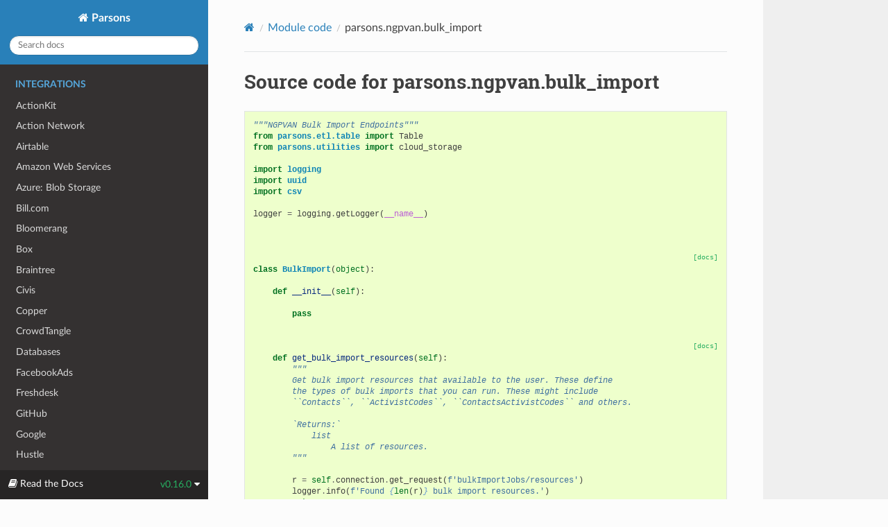

--- FILE ---
content_type: text/html; charset=utf-8
request_url: https://move-coop.github.io/parsons/html/v0.16.0/_modules/parsons/ngpvan/bulk_import.html
body_size: 4231
content:


<!DOCTYPE html>
<html class="writer-html5" lang="en" data-content_root="../../../">
<head>
  <meta charset="utf-8" />
    <!-- Google tag (gtag.js) -->
    <script async src="https://www.googletagmanager.com/gtag/js?id=G-L2YB7WHTRG"></script>
    <script>
        window.dataLayer = window.dataLayer || [];
        function gtag(){dataLayer.push(arguments);}
        gtag('js', new Date());
        gtag('config', 'G-L2YB7WHTRG');
    </script>
    
  <meta name="viewport" content="width=device-width, initial-scale=1.0" />
  <title>parsons.ngpvan.bulk_import &mdash; Parsons 0.5 documentation</title>
      <link rel="stylesheet" type="text/css" href="../../../_static/pygments.css?v=03e43079" />
      <link rel="stylesheet" type="text/css" href="../../../_static/css/theme.css?v=e59714d7" />

  
      <script src="../../../_static/jquery.js?v=5d32c60e"></script>
      <script src="../../../_static/_sphinx_javascript_frameworks_compat.js?v=2cd50e6c"></script>
      <script src="../../../_static/documentation_options.js?v=db78e746"></script>
      <script src="../../../_static/doctools.js?v=9bcbadda"></script>
      <script src="../../../_static/sphinx_highlight.js?v=dc90522c"></script>
    <script src="../../../_static/js/theme.js"></script>
    <link rel="index" title="Index" href="../../../genindex.html" />
    <link rel="search" title="Search" href="../../../search.html" /> 
</head>

<body class="wy-body-for-nav"> 
  <div class="wy-grid-for-nav">
    <nav data-toggle="wy-nav-shift" class="wy-nav-side">
      <div class="wy-side-scroll">
        <div class="wy-side-nav-search" >

          
          
          <a href="../../../index.html" class="icon icon-home">
            Parsons
          </a>
<div role="search">
  <form id="rtd-search-form" class="wy-form" action="../../../search.html" method="get">
    <input type="text" name="q" placeholder="Search docs" aria-label="Search docs" />
    <input type="hidden" name="check_keywords" value="yes" />
    <input type="hidden" name="area" value="default" />
  </form>
</div>
        </div><div class="wy-menu wy-menu-vertical" data-spy="affix" role="navigation" aria-label="Navigation menu">
              <p class="caption" role="heading"><span class="caption-text">Integrations</span></p>
<ul>
<li class="toctree-l1"><a class="reference internal" href="../../../action_kit.html">ActionKit</a></li>
<li class="toctree-l1"><a class="reference internal" href="../../../action_network.html">Action Network</a></li>
<li class="toctree-l1"><a class="reference internal" href="../../../airtable.html">Airtable</a></li>
<li class="toctree-l1"><a class="reference internal" href="../../../aws.html">Amazon Web Services</a></li>
<li class="toctree-l1"><a class="reference internal" href="../../../azure.html">Azure: Blob Storage</a></li>
<li class="toctree-l1"><a class="reference internal" href="../../../bill_com.html">Bill.com</a></li>
<li class="toctree-l1"><a class="reference internal" href="../../../bloomerang.html">Bloomerang</a></li>
<li class="toctree-l1"><a class="reference internal" href="../../../box.html">Box</a></li>
<li class="toctree-l1"><a class="reference internal" href="../../../braintree.html">Braintree</a></li>
<li class="toctree-l1"><a class="reference internal" href="../../../civis.html">Civis</a></li>
<li class="toctree-l1"><a class="reference internal" href="../../../copper.html">Copper</a></li>
<li class="toctree-l1"><a class="reference internal" href="../../../crowdtangle.html">CrowdTangle</a></li>
<li class="toctree-l1"><a class="reference internal" href="../../../databases.html">Databases</a></li>
<li class="toctree-l1"><a class="reference internal" href="../../../facebook_ads.html">FacebookAds</a></li>
<li class="toctree-l1"><a class="reference internal" href="../../../freshdesk.html">Freshdesk</a></li>
<li class="toctree-l1"><a class="reference internal" href="../../../github.html">GitHub</a></li>
<li class="toctree-l1"><a class="reference internal" href="../../../google.html">Google</a></li>
<li class="toctree-l1"><a class="reference internal" href="../../../hustle.html">Hustle</a></li>
<li class="toctree-l1"><a class="reference internal" href="../../../mailchimp.html">Mailchimp</a></li>
<li class="toctree-l1"><a class="reference internal" href="../../../mobilize_america.html">Mobilize America</a></li>
<li class="toctree-l1"><a class="reference internal" href="../../../newmode.html">New/Mode</a></li>
<li class="toctree-l1"><a class="reference internal" href="../../../ngpvan.html">NGPVAN</a></li>
<li class="toctree-l1"><a class="reference internal" href="../../../pdi.html">PDI</a></li>
<li class="toctree-l1"><a class="reference internal" href="../../../p2a.html">Phone2Action</a></li>
<li class="toctree-l1"><a class="reference internal" href="../../../redash.html">Redash</a></li>
<li class="toctree-l1"><a class="reference internal" href="../../../rockthevote.html">Rock the Vote</a></li>
<li class="toctree-l1"><a class="reference internal" href="../../../salesforce.html">Salesforce</a></li>
<li class="toctree-l1"><a class="reference internal" href="../../../sftp.html">SFTP</a></li>
<li class="toctree-l1"><a class="reference internal" href="../../../sisense.html">Sisense</a></li>
<li class="toctree-l1"><a class="reference internal" href="../../../targetsmart.html">TargetSmart</a></li>
<li class="toctree-l1"><a class="reference internal" href="../../../turbovote.html">TurboVote</a></li>
<li class="toctree-l1"><a class="reference internal" href="../../../twilio.html">Twilio</a></li>
<li class="toctree-l1"><a class="reference internal" href="../../../zoom.html">Zoom</a></li>
</ul>
<p class="caption" role="heading"><span class="caption-text">Enhancements</span></p>
<ul>
<li class="toctree-l1"><a class="reference internal" href="../../../census_geocoder.html">US Census Geocoder</a></li>
</ul>
<p class="caption" role="heading"><span class="caption-text">Framework</span></p>
<ul>
<li class="toctree-l1"><a class="reference internal" href="../../../dbsync.html">Database Sync</a></li>
<li class="toctree-l1"><a class="reference internal" href="../../../table.html">Parsons Table</a></li>
<li class="toctree-l1"><a class="reference internal" href="../../../notifications.html">Notifications</a></li>
<li class="toctree-l1"><a class="reference internal" href="../../../utilities.html">Utilities</a></li>
</ul>
<p class="caption" role="heading"><span class="caption-text">Contributor Documentation</span></p>
<ul>
<li class="toctree-l1"><a class="reference internal" href="../../../contributing.html">Contributing to Parsons</a></li>
<li class="toctree-l1"><a class="reference internal" href="../../../build_a_connector.html">How to Build a Connector</a></li>
</ul>

        </div>
      </div>
    </nav>

    <section data-toggle="wy-nav-shift" class="wy-nav-content-wrap"><nav class="wy-nav-top" aria-label="Mobile navigation menu" >
          <i data-toggle="wy-nav-top" class="fa fa-bars"></i>
          <a href="../../../index.html">Parsons</a>
      </nav>

      <div class="wy-nav-content">
        <div class="rst-content">
          <div role="navigation" aria-label="Page navigation">
  <ul class="wy-breadcrumbs">
      <li><a href="../../../index.html" class="icon icon-home" aria-label="Home"></a></li>
          <li class="breadcrumb-item"><a href="../../index.html">Module code</a></li>
      <li class="breadcrumb-item active">parsons.ngpvan.bulk_import</li>
      <li class="wy-breadcrumbs-aside">
      </li>
  </ul>
  <hr/>
</div>
          <div role="main" class="document" itemscope="itemscope" itemtype="http://schema.org/Article">
           <div itemprop="articleBody">
             
  <h1>Source code for parsons.ngpvan.bulk_import</h1><div class="highlight"><pre>
<span></span><span class="sd">&quot;&quot;&quot;NGPVAN Bulk Import Endpoints&quot;&quot;&quot;</span>
<span class="kn">from</span><span class="w"> </span><span class="nn">parsons.etl.table</span><span class="w"> </span><span class="kn">import</span> <span class="n">Table</span>
<span class="kn">from</span><span class="w"> </span><span class="nn">parsons.utilities</span><span class="w"> </span><span class="kn">import</span> <span class="n">cloud_storage</span>

<span class="kn">import</span><span class="w"> </span><span class="nn">logging</span>
<span class="kn">import</span><span class="w"> </span><span class="nn">uuid</span>
<span class="kn">import</span><span class="w"> </span><span class="nn">csv</span>

<span class="n">logger</span> <span class="o">=</span> <span class="n">logging</span><span class="o">.</span><span class="n">getLogger</span><span class="p">(</span><span class="vm">__name__</span><span class="p">)</span>


<div class="viewcode-block" id="BulkImport">
<a class="viewcode-back" href="../../../ngpvan.html#parsons.ngpvan.van.BulkImport">[docs]</a>
<span class="k">class</span><span class="w"> </span><span class="nc">BulkImport</span><span class="p">(</span><span class="nb">object</span><span class="p">):</span>

    <span class="k">def</span><span class="w"> </span><span class="fm">__init__</span><span class="p">(</span><span class="bp">self</span><span class="p">):</span>

        <span class="k">pass</span>

<div class="viewcode-block" id="BulkImport.get_bulk_import_resources">
<a class="viewcode-back" href="../../../ngpvan.html#parsons.ngpvan.van.BulkImport.get_bulk_import_resources">[docs]</a>
    <span class="k">def</span><span class="w"> </span><span class="nf">get_bulk_import_resources</span><span class="p">(</span><span class="bp">self</span><span class="p">):</span>
<span class="w">        </span><span class="sd">&quot;&quot;&quot;</span>
<span class="sd">        Get bulk import resources that available to the user. These define</span>
<span class="sd">        the types of bulk imports that you can run. These might include</span>
<span class="sd">        ``Contacts``, ``ActivistCodes``, ``ContactsActivistCodes`` and others.</span>

<span class="sd">        `Returns:`</span>
<span class="sd">            list</span>
<span class="sd">                A list of resources.</span>
<span class="sd">        &quot;&quot;&quot;</span>

        <span class="n">r</span> <span class="o">=</span> <span class="bp">self</span><span class="o">.</span><span class="n">connection</span><span class="o">.</span><span class="n">get_request</span><span class="p">(</span><span class="sa">f</span><span class="s1">&#39;bulkImportJobs/resources&#39;</span><span class="p">)</span>
        <span class="n">logger</span><span class="o">.</span><span class="n">info</span><span class="p">(</span><span class="sa">f</span><span class="s1">&#39;Found </span><span class="si">{</span><span class="nb">len</span><span class="p">(</span><span class="n">r</span><span class="p">)</span><span class="si">}</span><span class="s1"> bulk import resources.&#39;</span><span class="p">)</span>
        <span class="k">return</span> <span class="n">r</span></div>


<div class="viewcode-block" id="BulkImport.get_bulk_import_job">
<a class="viewcode-back" href="../../../ngpvan.html#parsons.ngpvan.van.BulkImport.get_bulk_import_job">[docs]</a>
    <span class="k">def</span><span class="w"> </span><span class="nf">get_bulk_import_job</span><span class="p">(</span><span class="bp">self</span><span class="p">,</span> <span class="n">job_id</span><span class="p">):</span>
<span class="w">        </span><span class="sd">&quot;&quot;&quot;</span>
<span class="sd">        Get a bulk import job status.</span>

<span class="sd">        `Args:`</span>
<span class="sd">            job_id : int</span>
<span class="sd">                The bulk import job id.</span>
<span class="sd">        `Returns:`</span>
<span class="sd">            dict</span>
<span class="sd">                The bulk import job</span>
<span class="sd">        &quot;&quot;&quot;</span>

        <span class="n">r</span> <span class="o">=</span> <span class="bp">self</span><span class="o">.</span><span class="n">connection</span><span class="o">.</span><span class="n">get_request</span><span class="p">(</span><span class="sa">f</span><span class="s1">&#39;bulkImportJobs/</span><span class="si">{</span><span class="n">job_id</span><span class="si">}</span><span class="s1">&#39;</span><span class="p">)</span>
        <span class="n">logger</span><span class="o">.</span><span class="n">info</span><span class="p">(</span><span class="sa">f</span><span class="s1">&#39;Found bulk import job </span><span class="si">{</span><span class="n">job_id</span><span class="si">}</span><span class="s1">.&#39;</span><span class="p">)</span>
        <span class="k">return</span> <span class="n">r</span></div>


<div class="viewcode-block" id="BulkImport.get_bulk_import_mapping_types">
<a class="viewcode-back" href="../../../ngpvan.html#parsons.ngpvan.van.BulkImport.get_bulk_import_mapping_types">[docs]</a>
    <span class="k">def</span><span class="w"> </span><span class="nf">get_bulk_import_mapping_types</span><span class="p">(</span><span class="bp">self</span><span class="p">):</span>
<span class="w">        </span><span class="sd">&quot;&quot;&quot;</span>
<span class="sd">        Get bulk import mapping types.</span>

<span class="sd">        `Returns:`</span>
<span class="sd">            Parsons Table</span>
<span class="sd">                See :ref:`parsons-table` for output options.</span>
<span class="sd">        &quot;&quot;&quot;</span>

        <span class="n">tbl</span> <span class="o">=</span> <span class="n">Table</span><span class="p">(</span><span class="bp">self</span><span class="o">.</span><span class="n">connection</span><span class="o">.</span><span class="n">get_request</span><span class="p">(</span><span class="s1">&#39;bulkImportMappingTypes&#39;</span><span class="p">))</span>
        <span class="n">logger</span><span class="o">.</span><span class="n">info</span><span class="p">(</span><span class="sa">f</span><span class="s1">&#39;Found </span><span class="si">{</span><span class="n">tbl</span><span class="o">.</span><span class="n">num_rows</span><span class="si">}</span><span class="s1"> bulk import mapping types.&#39;</span><span class="p">)</span>
        <span class="k">return</span> <span class="n">tbl</span></div>


<div class="viewcode-block" id="BulkImport.get_bulk_import_mapping_type">
<a class="viewcode-back" href="../../../ngpvan.html#parsons.ngpvan.van.BulkImport.get_bulk_import_mapping_type">[docs]</a>
    <span class="k">def</span><span class="w"> </span><span class="nf">get_bulk_import_mapping_type</span><span class="p">(</span><span class="bp">self</span><span class="p">,</span> <span class="n">type_name</span><span class="p">):</span>
<span class="w">        </span><span class="sd">&quot;&quot;&quot;</span>
<span class="sd">        Get a single bulk import mapping type.</span>

<span class="sd">        `Args:`</span>
<span class="sd">            type_name: str</span>
<span class="sd">        `Returns`:</span>
<span class="sd">            dict</span>
<span class="sd">                A mapping type json</span>
<span class="sd">        &quot;&quot;&quot;</span>

        <span class="n">r</span> <span class="o">=</span> <span class="bp">self</span><span class="o">.</span><span class="n">connection</span><span class="o">.</span><span class="n">get_request</span><span class="p">(</span><span class="sa">f</span><span class="s1">&#39;bulkImportMappingTypes/</span><span class="si">{</span><span class="n">type_name</span><span class="si">}</span><span class="s1">&#39;</span><span class="p">)</span>
        <span class="n">logger</span><span class="o">.</span><span class="n">info</span><span class="p">(</span><span class="sa">f</span><span class="s1">&#39;Found </span><span class="si">{</span><span class="n">type_name</span><span class="si">}</span><span class="s1"> bulk import mapping type.&#39;</span><span class="p">)</span>
        <span class="k">return</span> <span class="n">r</span></div>


    <span class="k">def</span><span class="w"> </span><span class="nf">post_bulk_import</span><span class="p">(</span><span class="bp">self</span><span class="p">,</span> <span class="n">tbl</span><span class="p">,</span> <span class="n">url_type</span><span class="p">,</span> <span class="n">resource_type</span><span class="p">,</span> <span class="n">mapping_types</span><span class="p">,</span>
                         <span class="n">description</span><span class="p">,</span> <span class="o">**</span><span class="n">url_kwargs</span><span class="p">):</span>
        <span class="c1"># Internal method to post bulk imports.</span>

        <span class="c1"># Move to cloud storage</span>
        <span class="n">file_name</span> <span class="o">=</span> <span class="nb">str</span><span class="p">(</span><span class="n">uuid</span><span class="o">.</span><span class="n">uuid1</span><span class="p">())</span>
        <span class="n">url</span> <span class="o">=</span> <span class="n">cloud_storage</span><span class="o">.</span><span class="n">post_file</span><span class="p">(</span><span class="n">tbl</span><span class="p">,</span>
                                      <span class="n">url_type</span><span class="p">,</span>
                                      <span class="n">file_path</span><span class="o">=</span><span class="n">file_name</span> <span class="o">+</span> <span class="s1">&#39;.zip&#39;</span><span class="p">,</span>
                                      <span class="n">quoting</span><span class="o">=</span><span class="n">csv</span><span class="o">.</span><span class="n">QUOTE_ALL</span><span class="p">,</span>
                                      <span class="o">**</span><span class="n">url_kwargs</span><span class="p">)</span>
        <span class="n">logger</span><span class="o">.</span><span class="n">info</span><span class="p">(</span><span class="sa">f</span><span class="s1">&#39;Table uploaded to </span><span class="si">{</span><span class="n">url_type</span><span class="si">}</span><span class="s1">.&#39;</span><span class="p">)</span>

        <span class="c1"># Generate request json</span>
        <span class="n">json</span> <span class="o">=</span> <span class="p">{</span><span class="s2">&quot;description&quot;</span><span class="p">:</span> <span class="n">description</span><span class="p">,</span>
                <span class="s2">&quot;file&quot;</span><span class="p">:</span> <span class="p">{</span>
                    <span class="s2">&quot;columnDelimiter&quot;</span><span class="p">:</span> <span class="s1">&#39;csv&#39;</span><span class="p">,</span>
                    <span class="s2">&quot;columns&quot;</span><span class="p">:</span> <span class="p">[{</span><span class="s1">&#39;name&#39;</span><span class="p">:</span> <span class="n">c</span><span class="p">}</span> <span class="k">for</span> <span class="n">c</span> <span class="ow">in</span> <span class="n">tbl</span><span class="o">.</span><span class="n">columns</span><span class="p">],</span>
                    <span class="s2">&quot;fileName&quot;</span><span class="p">:</span> <span class="n">file_name</span> <span class="o">+</span> <span class="s1">&#39;.csv&#39;</span><span class="p">,</span>
                    <span class="s2">&quot;hasHeader&quot;</span><span class="p">:</span> <span class="s2">&quot;True&quot;</span><span class="p">,</span>
                    <span class="s2">&quot;hasQuotes&quot;</span><span class="p">:</span> <span class="s2">&quot;True&quot;</span><span class="p">,</span>
                    <span class="s2">&quot;sourceUrl&quot;</span><span class="p">:</span> <span class="n">url</span><span class="p">},</span>
                <span class="s2">&quot;actions&quot;</span><span class="p">:</span> <span class="p">[{</span><span class="s2">&quot;resultFileSizeKbLimit&quot;</span><span class="p">:</span> <span class="mi">5000</span><span class="p">,</span>
                             <span class="s2">&quot;resourceType&quot;</span><span class="p">:</span> <span class="n">resource_type</span><span class="p">,</span>
                             <span class="s2">&quot;actionType&quot;</span><span class="p">:</span> <span class="s2">&quot;loadMappedFile&quot;</span><span class="p">,</span>
                             <span class="s2">&quot;mappingTypes&quot;</span><span class="p">:</span> <span class="n">mapping_types</span><span class="p">}]</span>
                <span class="p">}</span>

        <span class="n">r</span> <span class="o">=</span> <span class="bp">self</span><span class="o">.</span><span class="n">connection</span><span class="o">.</span><span class="n">post_request</span><span class="p">(</span><span class="s1">&#39;bulkImportJobs&#39;</span><span class="p">,</span> <span class="n">json</span><span class="o">=</span><span class="n">json</span><span class="p">)</span>
        <span class="n">logger</span><span class="o">.</span><span class="n">info</span><span class="p">(</span><span class="sa">f</span><span class="s2">&quot;Bulk upload </span><span class="si">{</span><span class="n">r</span><span class="p">[</span><span class="s1">&#39;jobId&#39;</span><span class="p">]</span><span class="si">}</span><span class="s2"> created.&quot;</span><span class="p">)</span>
        <span class="k">return</span> <span class="n">r</span><span class="p">[</span><span class="s1">&#39;jobId&#39;</span><span class="p">]</span>

<div class="viewcode-block" id="BulkImport.bulk_apply_activist_codes">
<a class="viewcode-back" href="../../../ngpvan.html#parsons.ngpvan.van.BulkImport.bulk_apply_activist_codes">[docs]</a>
    <span class="k">def</span><span class="w"> </span><span class="nf">bulk_apply_activist_codes</span><span class="p">(</span><span class="bp">self</span><span class="p">,</span> <span class="n">tbl</span><span class="p">,</span> <span class="n">url_type</span><span class="p">,</span> <span class="o">**</span><span class="n">url_kwargs</span><span class="p">):</span>
<span class="w">        </span><span class="sd">&quot;&quot;&quot;</span>
<span class="sd">        Bulk apply activist codes.</span>

<span class="sd">        The table may include the following columns. The first column</span>
<span class="sd">        must be ``vanid``.</span>

<span class="sd">        .. list-table::</span>
<span class="sd">            :widths: 25 25 50</span>
<span class="sd">            :header-rows: 1</span>

<span class="sd">            * - Column Name</span>
<span class="sd">              - Required</span>
<span class="sd">              - Description</span>
<span class="sd">            * - ``vanid``</span>
<span class="sd">              - Yes</span>
<span class="sd">              - A valid VANID primary key</span>
<span class="sd">            * - ``activistcodeid``</span>
<span class="sd">              - Yes</span>
<span class="sd">              - A valid activist code id</span>
<span class="sd">            * - ``datecanvassed``</span>
<span class="sd">              - No</span>
<span class="sd">              - An ISO formatted date</span>
<span class="sd">            * - ``contacttypeid``</span>
<span class="sd">              - No</span>
<span class="sd">              - The method of contact.</span>

<span class="sd">        `Args:`</span>
<span class="sd">            table: Parsons table</span>
<span class="sd">                A Parsons table.</span>
<span class="sd">            url_type: str</span>
<span class="sd">                The cloud file storage to use to post the file. Currently only ``S3``.</span>
<span class="sd">            **url_kwargs: kwargs</span>
<span class="sd">                Arguments to configure your cloud storage url type.</span>
<span class="sd">                    * S3 requires ``bucket`` argument and, if not stored as env variables</span>
<span class="sd">                      ``aws_access_key`` and ``aws_secret_access_key``.</span>
<span class="sd">        `Returns:`</span>
<span class="sd">            int</span>
<span class="sd">                The bulk import job id</span>
<span class="sd">        &quot;&quot;&quot;</span>

        <span class="k">return</span> <span class="bp">self</span><span class="o">.</span><span class="n">post_bulk_import</span><span class="p">(</span><span class="n">tbl</span><span class="p">,</span>
                                     <span class="n">url_type</span><span class="p">,</span>
                                     <span class="s1">&#39;ContactsActivistCodes&#39;</span><span class="p">,</span>
                                     <span class="p">[{</span><span class="s2">&quot;name&quot;</span><span class="p">:</span> <span class="s2">&quot;ActivistCode&quot;</span><span class="p">}],</span>
                                     <span class="s1">&#39;Activist Code Upload&#39;</span><span class="p">,</span>
                                     <span class="o">**</span><span class="n">url_kwargs</span><span class="p">)</span></div>
</div>

</pre></div>

           </div>
          </div>
          <footer>

  <hr/>

  <div role="contentinfo">
    <p>&#169; Copyright 2025, The Movement Cooperative.</p>
  </div>

  Built with <a href="https://www.sphinx-doc.org/">Sphinx</a> using a
    <a href="https://github.com/readthedocs/sphinx_rtd_theme">theme</a>
    provided by <a href="https://readthedocs.org">Read the Docs</a>.
   

</footer>
        </div>
      </div>
    </section>
  </div>
  
  <div class="rst-versions" data-toggle="rst-versions" role="note" aria-label="Versions">
    <span class="rst-current-version" data-toggle="rst-current-version">
      <span class="fa fa-book"> Read the Docs</span>
      v0.16.0
      <span class="fa fa-caret-down"></span>
    </span>
    <div class="rst-other-versions">
      <dl>
        <dt>Most Common</dt>
        <!-- Show latest & stable first -->
        
            
        
            
        
            
        
            
        
            
        
            
        
            
                  <dd><a href="../../../../latest/index.html">latest</a></dd>
            
        
            
                  <dd><a href="../../../../stable/index.html">stable</a></dd>
            
        

        <dt>By Version Number</dt>
        <!-- Show other versions -->
        
            
                  <dd><a href="../../../../v0.14.0/index.html">v0.14.0</a></dd>
            
        
            
                  <dd><a href="../../../../v0.15.0/index.html">v0.15.0</a></dd>
            
        
            
                  <dd><a href="bulk_import.html">v0.16.0</a></dd>
            
        
            
                  <dd><a href="../../../../v0.17.0/index.html">v0.17.0</a></dd>
            
        
            
                  <dd><a href="../../../../v0.18.0/index.html">v0.18.0</a></dd>
            
        
            
                  <dd><a href="../../../../v0.18.1/index.html">v0.18.1</a></dd>
            
        
            
        
            
        

      </dl>
    </div>
  </div>
<script>
      jQuery(function () {
          SphinxRtdTheme.Navigation.enable(true);
      });
  </script> 

</body>
</html>